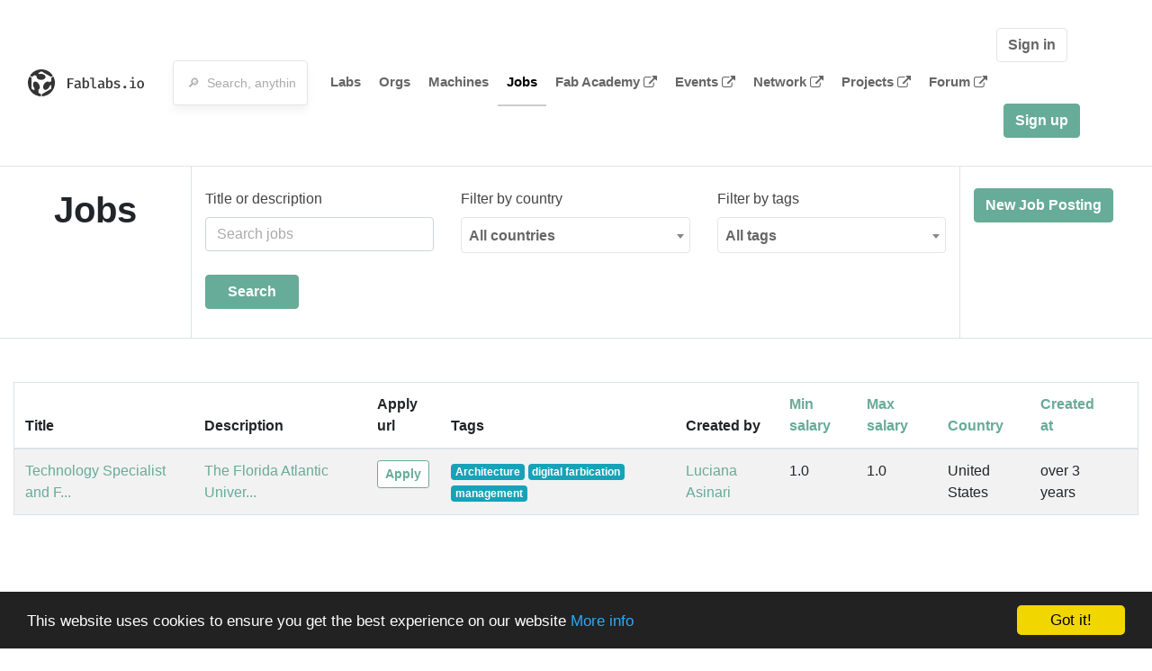

--- FILE ---
content_type: text/html; charset=utf-8
request_url: https://www.fablabs.io/jobs?q%5Btags_name_cont%5D=Architecture
body_size: 15595
content:
<!DOCTYPE html>
<html lang='en' xmlns='http://www.w3.org/1999/xhtml' xmlns:fb='http://www.facebook.com/2008/fbml' xmlns:og='http://ogp.me/ns#'>
<head>
<title>Jobs | FabLabs</title>
<base target='_parent'>
<meta charset='utf-8'>
<meta content='width=device-width, initial-scale=1.0, user-scalable=no' name='viewport'>
<meta content='Jobs | FabLabs' property='og:title'>
<meta content='FabLabs.io - The Fab Lab Network' property='og:site_name'>
<meta content='https://www.fablabs.io/jobs?q%5Btags_name_cont%5D=Architecture' property='og:url'>
<meta content='https://www.fablabs.io/logo.jpg' property='og:image'>
<meta content='A platform for connecting Fab Labs and their users from around the world.' property='og:description'>
<meta content='1349222175' property='fb:admins'>
<script src="/assets/application-d4eb1143ec3b3c51d4bccb86bcf9df169c12d2899a7b9e34d6df42111af7af4e.js" data-turbolinks-track="true"></script>
<link href='https://www.fablabs.io/jobs' rel='canonical'>
<link href='https://api.mapbox.com/mapbox.js/v3.0.1/mapbox.css' rel='stylesheet'>
<script src="https://api.mapbox.com/mapbox.js/v3.0.1/mapbox.js"></script>
<!-- Load chartkick + char.js bundle via CDN -->
<script src="https://cdnjs.cloudflare.com/ajax/libs/chartkick/2.3.0/chartkick.js" integrity="sha512-vb5WQQcLnuPF84N6gRb9OBxe9AvY+rb04YwZIf66g7GImHwUv/u/gILQGrHRdW9BLideA5cA4OZbrFyWjswIcA==" crossorigin="anonymous"></script>
<script src="https://cdnjs.cloudflare.com/ajax/libs/Chart.js/2.9.4/Chart.bundle.js" integrity="sha512-zO8oeHCxetPn1Hd9PdDleg5Tw1bAaP0YmNvPY8CwcRyUk7d7/+nyElmFrB6f7vg4f7Fv4sui1mcep8RIEShczg==" crossorigin="anonymous"></script>
<link rel="stylesheet" media="screen" href="//fonts.googleapis.com/css?family=Open+Sans:400|Montserrat" />
<link rel="stylesheet" media="all" href="/assets/application-62dee59ac43e0fc907d0a04814078fc2fbe0e3f088ffb009c21c635cebdd9553.css" data-turbolinks-track="true" />
<link href='/humans.txt' rel='author' type='text/plain'>
<meta name="csrf-param" content="authenticity_token" />
<meta name="csrf-token" content="x5uf7PovwwcXAtBvTJuMIlw1/7SzBTZQDvDpLobIHdowarFnFN6GMWYhFaWq+bBjXsyrjalhex2xts+vmmuWQg==" />
<!-- Hotjar Tracking Code for https://fablabs.io/ -->
<script>
  (function(h,o,t,j,a,r){
    h.hj=h.hj||function(){(h.hj.q=h.hj.q||[]).push(arguments)};
      h._hjSettings={hjid:2282890,hjsv:6};
        a=o.getElementsByTagName('head')[0];
        r=o.createElement('script');r.async=1;
        r.src=t+h._hjSettings.hjid+j+h._hjSettings.hjsv;
        a.appendChild(r);
    })(window,document,'https://static.hotjar.com/c/hotjar-','.js?sv=');
</script>

</head>

<body class='production c-jobs a-index '>

<nav class='navbar navbar-custom navbar-expand-lg' role='navigation'>
<div class='container-fluid'>
<a class="navbar-brand" href="/"><img alt="fablabs.io" src="/assets/logo-78c5ba6a9895eaf5debdd08d9856b62703ebf0658507f6972742505cb1f75a7b.svg" />
</a><button aria-controls='navbar' aria-expanded='false' aria-label='Toggle navigation' class='mt-0 navbar-toggler' data-target='#navbar' data-toggle='collapse' type='button'>
<i class='fa fa-bars fa-lg'></i>
</button>
<div class='collapse navbar-collapse' id='navbar'>
<form class="navbar-form" action="/search" accept-charset="UTF-8" method="get"><input name="utf8" type="hidden" value="&#x2713;" /><div class='form-group container-fluid mb-0'>
<input type="text" name="query" id="search-box" class="form-control" autocomplete="off" placeholder="🔎  Search, anything" />
</div>
</form><ul class='navbar-nav'>
<li class='nav-item'>
<a class="nav-link" href="/labs">Labs</a>
</li>
<li class='nav-item'>
<a class="nav-link" href="/organizations">Orgs</a>
</li>
<li class='nav-item'>
<a class="nav-link" href="/machines">Machines</a>
</li>
<li class='nav-item active'>
<a class="nav-link" href="/jobs">Jobs</a>
</li>
<li class='nav-item'>
<a target="_blank" class="nav-link" href="https://fabacademy.org/">Fab&nbsp;Academy
<i class="fa fa-external-link ml-1"></i>
</a></li>
<li class='nav-item'>
<a target="_blank" class="nav-link" href="https://fabevent.org/">Events
<i class="fa fa-external-link ml-1"></i>
</a></li>
<li class='nav-item'>
<a target="_blank" class="nav-link" href="https://live.fablabs.io/">Network
<i class="fa fa-external-link ml-1"></i>
</a></li>
<li class='nav-item'>
<a target="_blank" class="nav-link" href="https://projects.fablabs.io">Projects
<i class="fa fa-external-link ml-1"></i>
</a></li>
<li class='nav-item'>
<a target="_blank" class="nav-link" href="https://forum.fablabs.io">Forum
<i class="fa fa-external-link ml-1"></i>
</a></li>
</ul>
<ul class='nav navbar-nav ml-auto'>
<li class='navbar-btn'>
<a class="btn btn-default w-100" href="/signin">Sign in</a>
</li>
<li class='navbar-btn'>
<a class="btn btn-primary w-100" href="/signup">Sign up</a>
</li>
<li class='navbar-btn'></li>
</ul>
</div>
</div>
</nav>

<div id='main'>
<div class='container-fluid border-bottom mb-5'>
<form class="job_search" id="job_search" action="/jobs" accept-charset="UTF-8" method="get"><input name="utf8" type="hidden" value="&#x2713;" /><div class='row'>
<div class='col-md-2 border-right text-center py-4'>
<h1 itemprop="name">Jobs</h1>
</div>
<div class='col-md-8 border-right py-4'>
<div class='row'>
<div class='col-lg-4'>
<label for="q_title_or_description_or_tags_name_cont">Title or description</label>
<input placeholder="Search jobs" class="form-control mb-3" type="search" name="q[title_or_description_or_tags_name_cont]" id="q_title_or_description_or_tags_name_cont" />
</div>
<div class='col-lg-4 mb-3'>
<label for="q_country_code_eq">Filter by country</label>
<select class="form-control my-3" name="q[country_code_eq]" id="q_country_code_eq"><option value="">All countries</option>
<option value="AT">Austria</option>
<option value="BE">Belgium</option>
<option value="CN">China</option>
<option value="FR">France</option>
<option value="GF">French Guiana</option>
<option value="DE">Germany</option>
<option value="IN">India</option>
<option value="JO">Jordan</option>
<option value="RW">Rwanda</option>
<option value="ES">Spain</option>
<option value="AE">United Arab Emirates</option>
<option value="US">United States</option></select>
</div>
<div class='col-lg-4'>
<label for="q_tags_id_eq">Filter by tags</label>
<select class="form-control my-3" name="q[tags_id_eq]" id="q_tags_id_eq"><option value="">All tags</option>
<option value="248">rapid prototyping</option>
<option value="303">education</option>
<option value="53">laser cutting</option>
<option value="323">FabAcademy</option>
<option value="325">digital fabrication</option>
<option value="11">3D Printing</option>
<option value="1">3d printers</option>
<option value="40">cnc</option>
<option value="23">Architecture</option>
<option value="30">3D printer</option>
<option value="33">Laser</option>
<option value="324">management</option>
<option value="16">Software</option>
<option value="146">robotics</option>
<option value="103">fablab</option>
<option value="1312">3D design</option>
<option value="1313">prototyping</option>
<option value="1168">milling machine</option>
<option value="1214">digital media</option>
<option value="1215">communications</option>
<option value="1216">technological training</option>
<option value="1217">community base support</option>
<option value="1234">laser cutters</option>
<option value="1317">schools</option>
<option value="1318">colleges</option>
<option value="1319">maker training</option>
<option value="1320">Zero2Maker</option>
<option value="1233">machine building</option>
<option value="1213">operations</option>
<option value="1235">fab lab</option>
<option value="1236">technician</option>
<option value="1185">machine maintenance</option>
<option value="1186">finishing</option>
<option value="1187">machine installation</option>
<option value="1188">demo center</option>
<option value="1189">aplication engineer</option>
<option value="1191">Design</option>
<option value="1192">Fabrication</option>
<option value="1193">Engineering</option>
<option value="1190">Teaching</option>
<option value="1200">Tech help</option>
<option value="1201">Driving</option>
<option value="1202">supervision</option>
<option value="1262">digital farbication</option>
<option value="1263">FabAcademy Instructor</option>
<option value="1264">interaction</option>
<option value="1265">advanced-manufacturing</option>
<option value="1395">Computer Science</option>
<option value="1396">Electrical Engineering</option>
<option value="1397">programming</option>
<option value="1398">IoT</option>
<option value="1184">3D print</option>
<option value="1194">solder</option>
<option value="1195">lathe</option>
<option value="1197">AutoDesk</option>
<option value="1198">coding</option>
<option value="1199">training</option>
<option value="1203">project manager</option>
<option value="1204">director</option>
<option value="1196">electronics</option>
<option value="1266">2D &amp; 3D design</option>
<option value="1148">urban production</option>
<option value="1370">k12</option>
<option value="1371">teacher</option>
<option value="1327">PCB</option>
<option value="1372">Rural</option>
<option value="1149">digital transformation</option>
<option value="1150">circular economy</option>
<option value="1151">open-source hardware</option>
<option value="1472">agriculture</option>
<option value="1473">ecology</option></select>
</div>
<div class='col-lg-6'>
<input type="submit" name="commit" value="Search" class="btn btn-primary my-2 px-4 ml-auto" data-disable-with="Search" />
</div>
</div>
</div>
<div class='col-md-2 py-4'>
<a target="_blank" class="btn btn-primary" href="https://docs.google.com/forms/d/e/1FAIpQLSeSf0baoFfeEMZamGup9XhUv4LJTSn1vFRYea-n8ZgidYPPQQ/viewform">New Job Posting</a>
</div>
</div>
</form></div>
<div class='container-fluid'>
<table class='table table-hover table-striped border'>
<thead>
<tr>
<th>Title</th>
<th>Description</th>
<th>Apply url</th>
<th>Tags</th>
<th>Created by</th>
<th><a class="sort_link " href="/jobs?q%5Bs%5D=min_salary+asc&amp;q%5Btags_name_cont%5D=Architecture">Min salary</a></th>
<th><a class="sort_link " href="/jobs?q%5Bs%5D=max_salary+asc&amp;q%5Btags_name_cont%5D=Architecture">Max salary</a></th>
<th><a class="sort_link " href="/jobs?q%5Bs%5D=country_code+asc&amp;q%5Btags_name_cont%5D=Architecture">Country</a></th>
<th><a class="sort_link " href="/jobs?q%5Bs%5D=created_at+asc&amp;q%5Btags_name_cont%5D=Architecture">Created at</a></th>
<th></th>
</tr>
</thead>
<tbody>
<tr>
<td><a href="/jobs/16">Technology Specialist and F...</a></td>
<td><a href="/jobs/16">The Florida Atlantic Univer...</a></td>
<td>
<a target="_blank" class="btn btn-sm btn-outline-primary" href="https://www.fau.edu/jobs/">Apply</a>
</td>
<td>
<a class="badge badge-info" href="/jobs?q%5Btags_name_cont%5D=Architecture">Architecture</a>
<a class="badge badge-info" href="/jobs?q%5Btags_name_cont%5D=digital+farbication">digital farbication</a>
<a class="badge badge-info" href="/jobs?q%5Btags_name_cont%5D=management">management</a>
</td>
<td><a href="/users/luciana123">Luciana Asinari</a></td>
<td>1.0</td>
<td>1.0</td>
<td>United States</td>
<td title='2022-07-19 14:49:57 UTC'>over 3 years</td>
<td>
</td>
</tr>
</tbody>
</table>

</div>

</div>

    <!-- Begin Cookie Consent plugin by Silktide - http://silktide.com/cookieconsent -->
    <script type="text/javascript">
        window.cookieconsent_options = {"message":"This website uses cookies to ensure you get the best experience on our website","dismiss":"Got it!","learnMore":"More info","link":"/cookie-policy","theme":"dark-bottom"};
    </script>

    <script type="text/javascript" src="//cdnjs.cloudflare.com/ajax/libs/cookieconsent2/1.0.10/cookieconsent.min.js"></script>
    <!-- End Cookie Consent plugin -->
    
<footer>
<div class='container footer-links'>
<div class='row'>
<div class='col-md-4'>
<a href='https://distributeddesign.eu/' target='_blank'><img class="img-fluid" alt="Co-funded by the Creative Europe programme of the European Union" src="/assets/home/DDMP_Logo_EU_large_black-2c3aa7f7ded9e5eb8a33fb5cbd911784881d062599fbaf391912e6d519fa3350.png" /></a>
<br>
<a href='https://fabfoundation.org/' target='_blank'><img alt="Fab Foundation" class="img-fluid mb-3" src="/assets/home/fabfnd-5889231883a71b5cdf0e3d31b34375a00ce9f11ef0f54683e113c60248d3b93c.png" /></a>
<br>
</div>
<div class='col-md-4 mb-3'>
<ul>
<li><a href="/labs">Labs List</a></li>
<li><a href="/labs/map">Labs Map</a></li>
<li><a href="/about">About</a></li>
<li><a target="_blank" href="https://docs.fablabs.io/">API Documentation</a></li>
<li><a target="_blank" href="https://forum.fablabs.io/">Forum</a></li>
<li><a href="http://www.fabfoundation.org">The Fab Foundation</a></li>
<li><a href="/cookie-policy">Cookie Policy</a></li>
<li><a href="/privacy-policy">Privacy Policy</a></li>
<li><a href="/tos">Terms of Service</a></li>
</ul>
<br>
</div>
<div class='col-md-4 mb-3'>
<ul class='locales'>
<li><a href="/jobs?locale=de">Deutsch</a></li>
<li><a class="text-primary" href="/jobs?locale=en">English</a></li>
<li><a href="/jobs?locale=es">Español</a></li>
<li><a href="/jobs?locale=fr">Français</a></li>
<li><a href="/jobs?locale=it">Italiano</a></li>
<li><a href="/jobs?locale=nl">Nederlands</a></li>
<li><a href="/jobs?locale=pt">Português</a></li>
<li><a href="/jobs?locale=ja">日本語</a></li>
</ul>
</div>
</div>
</div>
</footer>
<!-- Global site tag (gtag.js) - Google Analytics -->
<script async src="https://www.googletagmanager.com/gtag/js?id=G-09ZXL8GBRW"></script>
<script>
  window.dataLayer = window.dataLayer || [];
  function gtag(){dataLayer.push(arguments);}
  gtag('js', new Date());
  gtag('config', 'G-09ZXL8GBRW');
</script>

<div aria-labelledby='How can we help you?' class='modal fade' id='get-help-text' role='dialog' tabindex='-1'>
<div class='modal-dialog' role='document'>
<div class='modal-content'>
<div class='modal-header'>
<h4 class='modal-title'>How can we help you?</h4>
<button aria-label='Close' class='close' data-dismiss='modal' type='button'>
<span aria-hidden='true'>×</span>
</button>
</div>
<div class='modal-body'>
<h5>Welcome to fablabs.io!</h5>
<p>
Here are few suggestions about how we can help you and how you can participate
and talk with us if you have any question or problem regarding the Fablabs.io
platform.
</p>
<hr>
<h5>Discuss with the community</h5>
<p>
You can ask for support to the administrators and the whole community
in the Fablabs.io Discuss section within the
<a href='https://forum.fablabs.io/c/site-feedback'>Site feedback category</a>.
<a href='https://forum.fablabs.io/c/site-feedback'>Site feedback category</a>
we would also love to hear your ideas and suggestions regarding Fablabs.io,
its features, development, how it works and how we can improve it.
</p>
<a class='button' href='https://forum.fablabs.io/c/site-feedback'>Discuss with the community</a>
<hr>
<h5>Help with the technical development on GitHub</h5>
<p>
If you have instead messages regarding the technical development or bugs
of the platform, we would ask you to discuss these on the Fablabs.io repositories
on GitHub (Fablabs.io is free/open source software!) at
<a href='https://github.com/fablabbcn/fablabs'>https://github.com/fablabbcn/fablabs</a>.
</p>
<a class='button' href='https://github.com/fablabbcn/fablabs'>Join the development</a>
<hr>
<h5>E-mail the administrators</h5>
<p>
If you need instead to contact the administrators of Fablabs.io, please
write to
<a href='mailto:webmasters@fablabs.io'>webmasters@fablabs.io</a>.
</p>
<a class='button' href='mailto:webmasters@fablabs.io'>Write an e-mail to the administrators</a>
</div>
</div>
</div>
</div>
<button class='get-help btn btn-primary btn-sm' data-target='#get-help-text' data-toggle='modal' type='button'>
<i class="fa fa-question-circle"></i>
Get help
</button>


</body>
</html>
